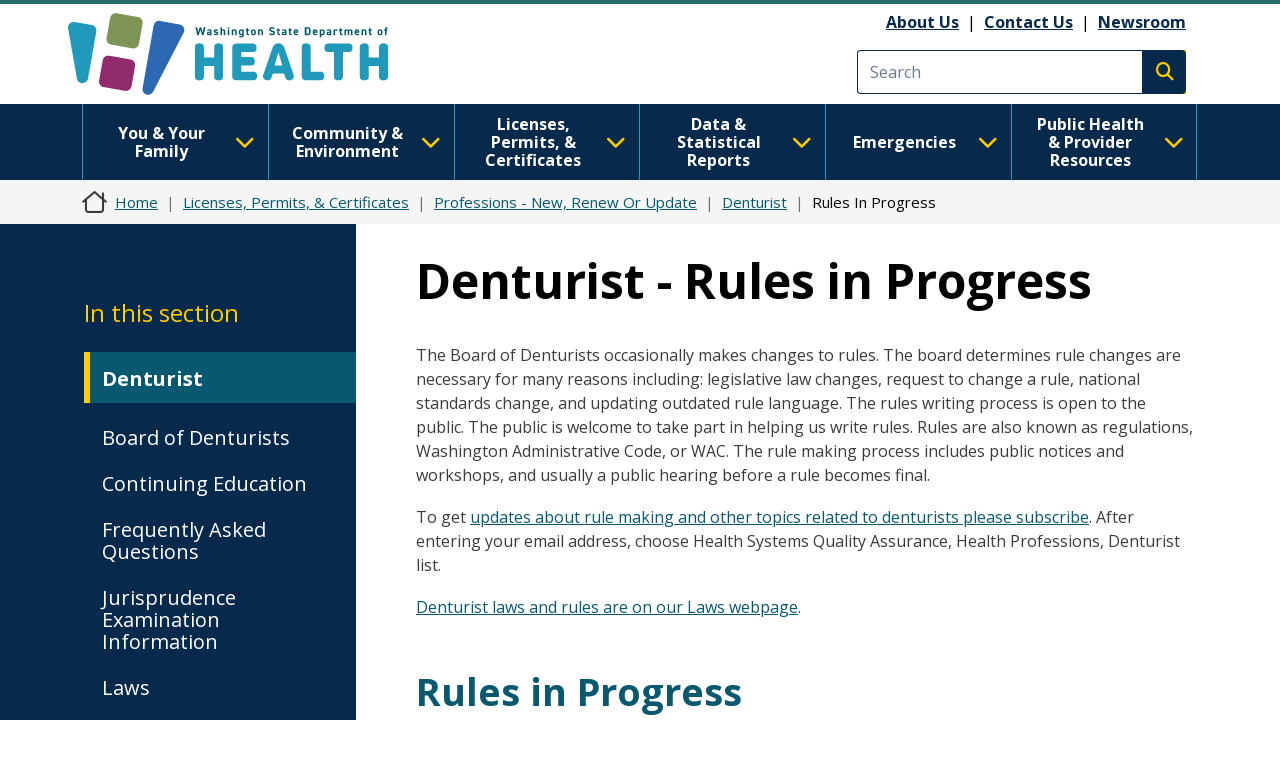

--- FILE ---
content_type: text/css
request_url: https://doh.wa.gov/themes/drupalbase_custom/assets/styles/legacy.css?t8s3r8
body_size: 1352
content:
/* Screen widths */
/* Site Colors */
/** Figma Colors **/
/** Global elements **/
.shadow {
  -webkit-box-shadow: 0px 4px 4px rgba(0, 0, 0, 0.25);
  -moz-box-shadow: 0px 4px 4px rgba(0, 0, 0, 0.25);
  box-shadow: 0px 4px 4px rgba(0, 0, 0, 0.25);
}
.shadow-2 {
  -webkit-box-shadow: 0px 8px 2px rgba(0, 0, 0, 0.25);
  -moz-box-shadow: 0px 8px 2px rgba(0, 0, 0, 0.25);
  box-shadow: 0px 8px 2px rgba(0, 0, 0, 0.25);
}
.no-shadow {
  -webkit-box-shadow: none;
  -moz-box-shadow: none;
  box-shadow: none;
}
body {
  /**** Events view ****/
  /** A-Z View **/
  /** Ckeditor tabs -- not sure what this is for. Removing to fix pagination**/
}
body .view-covid-resources.view-display-id-block_61 {
  padding: 10px 0 20px 0;
}
body .view-covid-resources.view-display-id-block_61 .views-field {
  width: 25%;
  float: left;
}
body .view-covid-resources.view-display-id-block_61 .views-field:last-of-type:after {
  content: '';
  clear: left;
}
body .view-covid-resources.view-display-id-block_61:after {
  content: '';
  clear: left;
}
body .view-events .views-row {
  padding-bottom: 17px;
  margin-bottom: 10px;
  border-bottom: 1pt solid #eee;
}
body .view-events .views-row:last-child {
  border-bottom: none;
}
body .view-events .views-row .views-field-field-event-date .date-display-range {
  color: #575757;
  font-weight: 500;
}
body .view-events .views-row .views-field-title a {
  color: #337ab7;
  border-bottom: 1pt dotted #337ab7;
}
body .view-events .views-row .views-field-title a:hover {
  color: #575757;
  text-decoration: none;
  border-bottom: none;
}
body .view-topics-a-z .views-field-view .views-field {
  padding: 7px 0;
}
body .ckeditor-tabber-tabs ul.ckeditor-tabs-holder {
  margin-bottom: 0!important;
}
body .ckeditor-tabber-tabs .row {
  margin-bottom: 0.8rem;
}
body.page-node-8520 .field--name-body .navbar-header,
body.page-node-18360 .field--name-body .navbar-header {
  display: none;
}
body.page-node-8520 .field--name-body #covid-dashboards-collapse-4,
body.page-node-18360 .field--name-body #covid-dashboards-collapse-4 {
  display: block !important;
  background-color: #eee;
}
body.page-node-8520 .field--name-body #covid-dashboards-collapse-4 .navbar-nav,
body.page-node-18360 .field--name-body #covid-dashboards-collapse-4 .navbar-nav {
  display: flex;
  flex-direction: row;
}
body.page-node-8520 .field--name-body #covid-dashboards-collapse-4 .navbar-nav a,
body.page-node-18360 .field--name-body #covid-dashboards-collapse-4 .navbar-nav a {
  padding: 6px 12px;
}
body.page-node-8520 .field--name-body #covid-dashboards-collapse-4 .navbar-nav .btn:after,
body.page-node-18360 .field--name-body #covid-dashboards-collapse-4 .navbar-nav .btn:after {
  display: none;
}
body .border-bottom,
body .border-top {
  --bs-border-width: 2px;
  --bs-border-color: #000;
  width: fit-content;
  margin-bottom: 0 !important;
}
body .pr-0 {
  padding-right: 0 !important;
}
body .pr-1 {
  padding-right: 0.25rem !important;
}
body .pr-2 {
  padding-right: 0.5rem !important;
}
body .pr-3 {
  padding-right: 1rem !important;
}
body .pr-4 {
  padding-right: 2rem !important;
}
body .pr-5 {
  padding-right: 3rem !important;
}
body .pl-0 {
  padding-left: 0 !important;
}
body .pl-1 {
  padding-left: 0.25rem !important;
}
body .pl-2 {
  padding-left: 0.5rem !important;
}
body .pl-3 {
  padding-left: 1rem !important;
}
body .pl-4 {
  padding-left: 2rem !important;
}
body .pl-5 {
  padding-left: 3rem !important;
}
@media screen and (max-width: 991px) {
  body .paragraph--type--callout {
    width: 100%;
    float: none;
    margin-top: 20px;
  }
}
body .paragraph--type--callout p {
  margin-bottom: 5px;
  padding-left: 10px;
  padding-right: 10px;
}
body .paragraph--type--callout ul {
  margin-top: 20px;
}
body .paragraph--type--callout ul li {
  margin-bottom: 15px;
}
body .paragraph--type--callout h4 {
  font-weight: 600;
}
body .paragraph--type--callout .block-field-blockparagraphcalloutfield-body {
  padding-left: 15px;
  padding-right: 10px;
}
body .title-H2 {
  background-color: #07294C;
  color: #FFFFFF;
  display: block;
  padding: 10px 5px;
}
body.page-node-13163 .wrapper-content-top {
  padding-bottom: 56px;
}
body.page-node-13163 .wrapper-content-middle {
  background-color: #07294C;
  color: #FFFFFF;
  padding-bottom: 56px;
}
body.page-node-13163 .wrapper-content-middle h2,
body.page-node-13163 .wrapper-content-middle h3,
body.page-node-13163 .wrapper-content-middle h4 {
  color: #FFFFFF;
}
body.page-node-13163 .wrapper-content-middle a,
body.page-node-13163 .wrapper-content-middle a:hover,
body.page-node-13163 .wrapper-content-middle a:focus,
body.page-node-13163 .wrapper-content-middle a:visited {
  color: #FFFFFF;
  font-weight: bold;
}
body.page-node-13163 .wrapper-content-bottom {
  padding-bottom: 56px;
}
body.page-node-13163 .wrapper-footer-top {
  text-align: center;
}
body .ui-accordion .ui-accordion-header-active:before {
  content: "\f106";
  font-family: "Font Awesome 5 Pro";
  color: #FFCC00;
  font-size: 2rem;
  vertical-align: middle;
  padding-right: 10px;
  padding-left: 5px;
  position: absolute;
  right: 10px;
}
body .ui-accordion .ui-accordion-header-collapsed:before {
  content: "\f107";
  font-family: "Font Awesome 5 Pro";
  color: #07294C;
  font-size: 2rem;
  vertical-align: middle;
  padding-right: 10px;
  padding-left: 5px;
  position: absolute;
  right: 10px;
}
body .ui-accordion .ui-accordion-header {
  background-color: #FFFFFF;
  color: #07294C;
  border: 1px solid #07294C;
  border-radius: 0;
  font-size: 2.2rem;
  font-weight: 700;
  margin-bottom: 16px;
  padding: 1.2rem 1.8rem;
}
body .ui-accordion .ui-accordion-header .ui-icon-triangle-1-e,
body .ui-accordion .ui-accordion-header .ui-icon-triangle-1-s {
  display: none;
}
body .ui-accordion .ui-accordion-header .field-content {
  font-weight: 400;
}
body .ui-accordion .ui-accordion-header .field-content p {
  color: #6B7C8F;
  line-height: 1.5;
}
body .ui-accordion .ui-accordion-header.ui-accordion-header-active {
  background-color: #07294C;
  color: #FFCC00 !important;
  margin-bottom: 0;
}
body .ui-accordion .ui-accordion-header.ui-accordion-header-active:focus {
  outline: none;
}
body .ui-accordion .ui-accordion-header h3 {
  font-size: 2rem;
  color: #07294C;
  display: inline;
}
body .ui-accordion .ui-accordion-header h2 {
  margin-top: 0;
}
body .ui-accordion .ui-accordion-content h3 {
  font-size: 2rem;
}
body .ui-accordion .ui-accordion-content div:first-child .views-field h3 {
  margin-top: 0;
}
body .ui-accordion .ui-widget-content {
  padding-top: 5px;
  padding-bottom: 10px;
  padding-left: 15px;
  border: 1px solid #F5F5F5;
  border-bottom-left-radius: 4px;
  border-bottom-right-radius: 4px;
  margin-bottom: 16px;
  -webkit-box-shadow: 0px 4px 4px rgba(0, 0, 0, 0.25);
  -moz-box-shadow: 0px 4px 4px rgba(0, 0, 0, 0.25);
  box-shadow: 0px 4px 4px rgba(0, 0, 0, 0.25);
}
body .ui-accordion .ui-widget-content .views-field-field-media-image {
  float: right;
  margin-left: 10px;
  padding-top: 25px;
}
body .ui-accordion .ui-widget-content ul {
  margin-bottom: 0;
}
body .ui-accordion .ui-widget-content a {
  color: #08586F;
}
body .ui-accordion .ui-widget-content a:hover {
  color: #932A6E;
}
body .ui-accordion .ui-widget-content a:visited {
  color: #581B51;
  text-decoration: none;
}
body .ui-accordion .ui-widget-content a:visited:hover {
  color: #932A6E;
}
